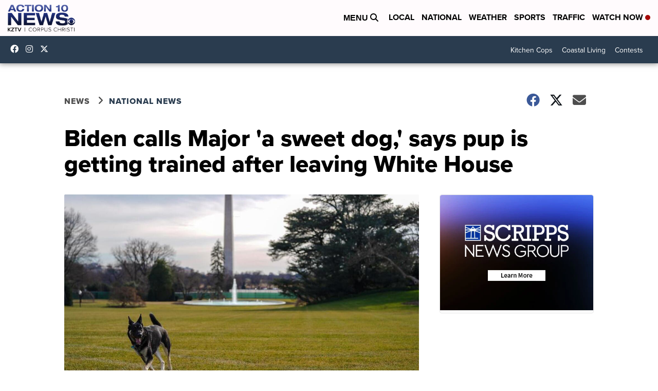

--- FILE ---
content_type: application/javascript; charset=utf-8
request_url: https://fundingchoicesmessages.google.com/f/AGSKWxUwhoiJbHE8WH0QrN3o1LY3UQPPI5q3yz0L20p0XudQZd42V3Zkiq29a9hKOLv3O81gar2vsIX8Cg8jgKCIPRfZmdJ3Pt33AVb1irhERbpfYBMhPe5mJCwn9SzVQC9rTXjVfKANpJvYiEkPgMSxuGpPN7vj_Cion0BrARy-nEL4GCtSAOuZ4ey5LXNi/_-web-advert-=adsfinal./Adsplex-/530x60_/ome.ads.
body_size: -1288
content:
window['cb6124c1-d82e-4424-96f1-ddc0559202cb'] = true;